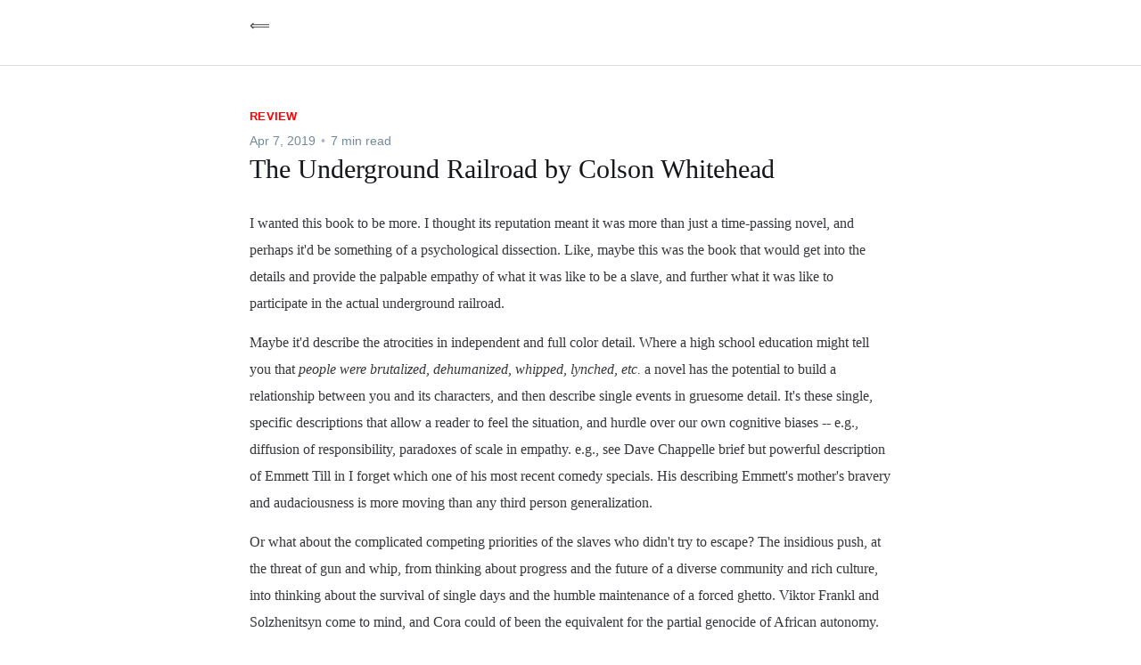

--- FILE ---
content_type: text/html; charset=utf-8
request_url: https://writing.adamgeorgiou.com/review-the-underground-railroad-by-colson-whitehead/
body_size: 7408
content:
<!DOCTYPE html>
<html lang="en">
  <head>

    <title>The Underground Railroad by Colson Whitehead</title>
    <meta charset="utf-8" />
    <meta http-equiv="X-UA-Compatible" content="IE=edge" />
    <meta name="HandheldFriendly" content="True" />
    <meta name="viewport" content="width=device-width, initial-scale=1.0" />

    <link rel="stylesheet" type="text/css" href="/assets/built/screen.css?v=3c6570b8b4" />

    <link rel="icon" href="https://writing.adamgeorgiou.com/content/images/size/w256h256/2021/10/Artboard-1-1.png" type="image/png">
    <link rel="canonical" href="https://writing.adamgeorgiou.com/review-the-underground-railroad-by-colson-whitehead/">
    <meta name="referrer" content="no-referrer-when-downgrade">
    <link rel="amphtml" href="https://writing.adamgeorgiou.com/review-the-underground-railroad-by-colson-whitehead/amp/">
    
    <meta property="og:site_name" content="adam georgiou&#x27;s blog">
    <meta property="og:type" content="article">
    <meta property="og:title" content="The Underground Railroad by Colson Whitehead">
    <meta property="og:description" content="I wanted this book to be more. I thought its reputation meant it was more than
just a time-passing novel, and perhaps it&#x27;d be something of a psychological
dissection. Like, maybe this was the book that would get into the details and
provide the palpable empathy of what it was">
    <meta property="og:url" content="https://writing.adamgeorgiou.com/review-the-underground-railroad-by-colson-whitehead/">
    <meta property="article:published_time" content="2019-04-07T00:00:00.000Z">
    <meta property="article:modified_time" content="2022-05-23T04:33:51.000Z">
    <meta property="article:tag" content="Review">
    
    <meta name="twitter:card" content="summary">
    <meta name="twitter:title" content="The Underground Railroad by Colson Whitehead">
    <meta name="twitter:description" content="I wanted this book to be more. I thought its reputation meant it was more than
just a time-passing novel, and perhaps it&#x27;d be something of a psychological
dissection. Like, maybe this was the book that would get into the details and
provide the palpable empathy of what it was">
    <meta name="twitter:url" content="https://writing.adamgeorgiou.com/review-the-underground-railroad-by-colson-whitehead/">
    <meta name="twitter:label1" content="Written by">
    <meta name="twitter:data1" content="Adam Georgiou">
    <meta name="twitter:label2" content="Filed under">
    <meta name="twitter:data2" content="Review">
    <meta name="twitter:site" content="@georgi0u">
    
    <script type="application/ld+json">
{
    "@context": "https://schema.org",
    "@type": "Article",
    "publisher": {
        "@type": "Organization",
        "name": "adam georgiou&#x27;s blog",
        "url": "https://writing.adamgeorgiou.com/",
        "logo": {
            "@type": "ImageObject",
            "url": "https://writing.adamgeorgiou.com/content/images/size/w256h256/2021/10/Artboard-1-1.png",
            "width": 60,
            "height": 60
        }
    },
    "author": {
        "@type": "Person",
        "name": "Adam Georgiou",
        "url": "https://writing.adamgeorgiou.com/author/adam/",
        "sameAs": []
    },
    "headline": "The Underground Railroad by Colson Whitehead",
    "url": "https://writing.adamgeorgiou.com/review-the-underground-railroad-by-colson-whitehead/",
    "datePublished": "2019-04-07T00:00:00.000Z",
    "dateModified": "2022-05-23T04:33:51.000Z",
    "keywords": "Review",
    "description": "I wanted this book to be more. I thought its reputation meant it was more than\njust a time-passing novel, and perhaps it&#x27;d be something of a psychological\ndissection. Like, maybe this was the book that would get into the details and\nprovide the palpable empathy of what it was like to be a slave, and further what\nit was like to participate in the actual underground railroad.\n\nMaybe it&#x27;d describe the atrocities in independent and full color detail. Where a\nhigh school education might tell you that",
    "mainEntityOfPage": "https://writing.adamgeorgiou.com/review-the-underground-railroad-by-colson-whitehead/"
}
    </script>

    <meta name="generator" content="Ghost 5.71">
    <link rel="alternate" type="application/rss+xml" title="adam georgiou&#x27;s blog" href="https://writing.adamgeorgiou.com/rss/">
    <script defer src="https://cdn.jsdelivr.net/ghost/portal@~2.36/umd/portal.min.js" data-i18n="false" data-ghost="https://writing.adamgeorgiou.com/" data-key="a8690b0b27ccb4a4e9c9c0b34e" data-api="https://writing.adamgeorgiou.com/ghost/api/content/" crossorigin="anonymous"></script><style id="gh-members-styles">.gh-post-upgrade-cta-content,
.gh-post-upgrade-cta {
    display: flex;
    flex-direction: column;
    align-items: center;
    font-family: -apple-system, BlinkMacSystemFont, 'Segoe UI', Roboto, Oxygen, Ubuntu, Cantarell, 'Open Sans', 'Helvetica Neue', sans-serif;
    text-align: center;
    width: 100%;
    color: #ffffff;
    font-size: 16px;
}

.gh-post-upgrade-cta-content {
    border-radius: 8px;
    padding: 40px 4vw;
}

.gh-post-upgrade-cta h2 {
    color: #ffffff;
    font-size: 28px;
    letter-spacing: -0.2px;
    margin: 0;
    padding: 0;
}

.gh-post-upgrade-cta p {
    margin: 20px 0 0;
    padding: 0;
}

.gh-post-upgrade-cta small {
    font-size: 16px;
    letter-spacing: -0.2px;
}

.gh-post-upgrade-cta a {
    color: #ffffff;
    cursor: pointer;
    font-weight: 500;
    box-shadow: none;
    text-decoration: underline;
}

.gh-post-upgrade-cta a:hover {
    color: #ffffff;
    opacity: 0.8;
    box-shadow: none;
    text-decoration: underline;
}

.gh-post-upgrade-cta a.gh-btn {
    display: block;
    background: #ffffff;
    text-decoration: none;
    margin: 28px 0 0;
    padding: 8px 18px;
    border-radius: 4px;
    font-size: 16px;
    font-weight: 600;
}

.gh-post-upgrade-cta a.gh-btn:hover {
    opacity: 0.92;
}</style>
    <script defer src="https://cdn.jsdelivr.net/ghost/sodo-search@~1.1/umd/sodo-search.min.js" data-key="a8690b0b27ccb4a4e9c9c0b34e" data-styles="https://cdn.jsdelivr.net/ghost/sodo-search@~1.1/umd/main.css" data-sodo-search="https://writing.adamgeorgiou.com/" crossorigin="anonymous"></script>
    
    <link href="https://writing.adamgeorgiou.com/webmentions/receive/" rel="webmention">
    <script defer src="/public/cards.min.js?v=3c6570b8b4"></script>
    <link rel="stylesheet" type="text/css" href="/public/cards.min.css?v=3c6570b8b4">
    <script defer src="/public/member-attribution.min.js?v=3c6570b8b4"></script>
    <!-- Global site tag (gtag.js) - Google Analytics -->
<script async src="https://www.googletagmanager.com/gtag/js?id=G-RB3778DBHY"></script>
<script>
  window.dataLayer = window.dataLayer || [];
  function gtag(){dataLayer.push(arguments);}
  gtag('js', new Date());

  gtag('config', 'G-RB3778DBHY');
</script><style>:root {--ghost-accent-color: #ff0000;}</style>

  </head>
  <body class="post-template tag-review">
    <div class="viewport">

      <header class="gh-canvas site-header">
        <div class="site-header-content">
          <nav class="nav">
            <ul>
              <li><a href="/">⟸</a></li>
            </ul>
          </nav>
        </div>
      </header>

      <main>
      



<article class="article post tag-review no-image ">

    <header class="article-header gh-canvas">

        <ul class="article-tags">
            <li>
              <a href="/tag/review/" title="Review" class="article-tag tag tag-61e85f5c944d120d4f99660c review">Review</a>
            </li>
        </ul>
      <div class="article-byline">
          <section class="article-byline-content">
            <div class="article-byline-meta">
              <div class="byline-meta-content">
                <time class="byline-meta-date" datetime="2019-04-07">Apr 7, 2019</time>
                <span class="byline-reading-time"><span class="bull">&bull;</span> 7 min read</span>
              </div>
            </div>
          </section>
        </div>
        <h1 class="article-title"><a href="/review-the-underground-railroad-by-colson-whitehead/">The Underground Railroad by Colson Whitehead</a></h1>

    </header>

    <section class="gh-content gh-canvas">
        <p>I wanted this book to be more. I thought its reputation meant it was more than just a time-passing novel, and perhaps it'd be something of a psychological dissection. Like, maybe this was the book that would get into the details and provide the palpable empathy of what it was like to be a slave, and further what it was like to participate in the actual underground railroad.</p><p>Maybe it'd describe the atrocities in independent and full color detail. Where a high school education might tell you that <i>people were brutalized, dehumanized, whipped, lynched, etc.</i> a novel has the potential to build a relationship between you and its characters, and then describe single events in gruesome detail. It's these single, specific descriptions that allow a reader to feel the situation, and hurdle over our own cognitive biases -- e.g., diffusion of responsibility, paradoxes of scale in empathy. e.g., see Dave Chappelle brief but powerful description of Emmett Till in I forget which one of his most recent comedy specials. His describing Emmett's mother's bravery and audaciousness is more moving than any third person generalization.</p><p>Or what about the complicated competing priorities of the slaves who didn't try to escape? The insidious push, at the threat of gun and whip, from thinking about progress and the future of a diverse community and rich culture, into thinking about the survival of single days and the humble maintenance of a forced ghetto. Viktor Frankl and Solzhenitsyn come to mind, and Cora could of been the equivalent for the partial genocide of African autonomy. "Partial", not in the sense of apologizing for the slavers by noting they weren't as greedy as they could've been, but "partial" because those people <i>didn't manage</i> to take all of Africa, when they sure as hell would of if they could. And also "partial" because of what they did take they weren't able to extinguish completely, the soul of those cultures being too strong to squash. It's this resilience that's interesting. That's the story. Instead, Cora is an outcast among outcasts. She makes her decisions in what seem like brief reflexive spurts, and thus doesn't represent any larger group or its hypothetical spirit of perseverance. Is this then meant to be the moral? I don't think so...</p><p><i>The Underground Railroad</i> neither built those kind of relationships nor described those kind of details. 300 something pages later, I don't have any personal connection to Cora except for the sympathy I'd give to any human despicably treated.</p><p>Or maybe the book'd go into describing, in painful paradox, the kind of mental gymnastics that were needed by the white race of the time in order to justify such an absurd treachery as slavery. But not just in some caricatured political cartoon kind of way, but in the steel-man kind of way. Build up both sides of the argument, and lay the groundwork for empathy with the kind of (false) axioms that allowed slavery to be justified. Something like how the results of the Stanford Prison Experiment apply at scale to the times of slavery and the minds of the slavers. From that strong foothold, we can really dismantle and disempower the psychology that allows for racial prejudice.</p><p>Instead, you get a brief Scooby Doo description of a typical lazy-minded, all-too-comfortable, greedy set of villains. And obviously there were a lot of villains back then, but their characters were more complex than <i>the dastardly drunk who liked to beat his property with a cane he carried for status instead of crutch</i>, full stop. Leonardo DiCaprio's character in <i>Django Unchained</i> was both more sinister and more nuanced, and thus interesting, and that movie was meant to be an over the top drama, not a semi-historical fiction.</p><p>Ridgeway was the beginnings of such a sophisticated and explanative character, and the only one at that. Compare him to the Plantation owners themselves, who probably should've been such characters but were too busy whoring and drinking in single sentences, and yet Ridgeway also only showed his head (and what was inside of it) a handful of times.</p><p>Or maybe a description of the painful and conflicting ethics that must've tormented abolitionists trying to balance their responsibilities to themselves and their families over their responsibilities to doing Go(o)d's true work (e.g. ridding the world of slavery).</p><p>The attic owning family was so lightweight as to be a joke, Cora's time spent with them vaguely reminiscent of Anne Franke with so much less of the personal reflection that could've been used to build ties between Cora and the reader and describe the modernly impossible situation of that kind of confinement and lack of basic accommodation. Instead, rather than use Cora's confinement as a means for reflection, the author goes out of his way to have a literal hole in the wall that happens to point directly at more outside horror. Why even bother putting her in the confined attic then?</p><p>The background of Ethel and her husband's internal decision making was literally an afterthought of the entire scene, reduced to Ethel's petulant pouting about the entire scheme, and crazed disowning of the entire thing when faced with the potential of being murdered for her righteous but stigmatized participation; and her Husband's wanting to be like his daddy, whose (i.e. the daddy's) provided inspiration was summarized in a single page that started with him leading a typical and uneventful life, and ended in him admitting to his son on his deathbed that he was secret abolitionist all along and demanding he carry the torch. Wow! What a twist! Compelling stuff! Sigh...</p><p>Or maybe, make the book a disappointment to readers and demonstration of the true injustice of institutionalized slavery. Maybe Cora gets caught and actually sent back to the plantation, with no further description other than that she was received and the bounty paid, the magnitude and horror of her punishment left undescribed and thus boundless. The end. You thought this was an epic fairy tail? Real life is cold. Slaves and their descendants knew and know that, and it's about time you did too, reader.</p><p>But no, Cora ends up scott free after miraculously disarming her captor. Fine. This might work if the story were a testament to the efficacy of the actual underground railroad, as a reinforcement of historical fact...</p><p><b>BUT THEN WHY IS THE UNDERGROUND RAILROAD AN ACTUAL IRON AND COAL RAILROAD?</b></p><p>Just for a fantastical spin? This seemed like an arbitrary and pointless fictional plot device injected into an otherwise based-on-the-truth story. It neither (a) acted as a hypothetical for what could've been if the railroad were literally more efficient and thus effective, perhaps then contrasting this alternative reality against actuality in an interesting way that'd inspire the reader to think differently (e.g. have faith in future grassroots organization when faced with overwhelming adversity). But the railroad wasn't any faster and didn't have any more throughput. So dead end there.</p><p>And nor did it (b) iconify the power of the in-real-life railroad of people. Further, the mystery surrounding the in-book railroad wasn't described or explained or related to anything, save one spineless piece of zen-style wit-by-ambiguity, "no one knows who laid the tracks", "we all laid the tracks", "the tracks were in our head all along". Is the camera going to pan out to Mr. Rogers closing the hardcover and saying goodbye?</p><p>The only result I can see following this whimsical addition is that some less familiar future reader takes it as actual, factual reference; and walks away thinking that's how the world was.</p><p>What a frustrating and seemingly punchless gimmick. Especially so because, to someone with an interest in serious science fiction and the self-consistency it requires, it's such a ridiculous and unserious premise in the first place. Here I am trying to hold the entire social dynamic of slaves and slave owners and abolitionists in my head all at the same time, while simultaneously knowing one of the pervasive psychological and sociological tensions of the era is the fact that the slaves outnumber the white public, slave owners and non-, and that they, the slaves, might revolt in organized mass at any moment, and the whites don't know how much potential is in that powder keg, and the slaves... who knows what they think, 'cause that's left undescribed as well, the story focusing more on a handful of loaner individuals...</p><p>And both in the book and in reality, the slaves <b>didn't</b> revolt in mass, which is perhaps a tragedy in itself, and the book goes out of its way to note this very fact. But then it goes ahead and adds this arbitrary piece of fiction -- that the railroad was actual tracks and steam engines -- implying that the very same people who couldn't or wouldn't revolt, for whatever reason, <b>could</b> organize and fund a massive engineering project -- laying a literal railroad -- a project which requires much more capital and motivation and secrecy as, say, putting together a machete wielding militia and a corresponding strategy to emancipate their brothers and sisters or die trying.</p><p>Not to mention the fact that the slave catchers and reactionary nationalists are constantly and fruitlessly looking for the railroad, which is kept hidden by people's cellars and bushes and welcome mats, but they can't hear steam engines working underground in the middle of the night...</p><p><i>But, Adam, it's a novel. Suspension of disbelief. The symbolism is more important than the mechanics...</i> Except, as I said, there wasn't any functional symbolism I could detect, and you shouldn't make such consolations of consistency if, without them, you could achieve the same thing.</p><p>The author unwittingly introduced two huge deus ex machinas-- one for the slaves to revolt with and one for the racists to dominate with -- and then didn't use either. Grrrrr.</p><p>For what it was worth, I did find myself appropriately disgusted at the atrocity of slavery and the briefly described specific sins that were committed onto Cora and others. But I felt these emotions no more than when I learned the basics of slavery in high school, or after watching any decent, honorable movie whose setting took place back then. But I give myself more credit for providing the required imagination than to the work for providing adequate illustration.</p><p>You're better off reading Fredrick Douglas directly than expecting much from this book.</p>
    </section>


</article>



      </main>

    </div>


    <script
      src="https://code.jquery.com/jquery-3.5.1.min.js"
      integrity="sha256-9/aliU8dGd2tb6OSsuzixeV4y/faTqgFtohetphbbj0="
      crossorigin="anonymous">
    </script>
    <script src="/assets/built/casper.js?v=3c6570b8b4"></script>
    <script>
      $(document).ready(function () {
      // Mobile Menu Trigger
      $('.gh-burger').click(function () {
      $('body').toggleClass('gh-head-open');
      });
      // FitVids - Makes video embeds responsive
      $(".gh-content").fitVids();
      });
    </script>

    

  </body>
</html>


--- FILE ---
content_type: application/javascript; charset=UTF-8
request_url: https://writing.adamgeorgiou.com/assets/built/casper.js?v=3c6570b8b4
body_size: 1441
content:
!function(o){"use strict";o.fn.fitVids=function(e){var t,i,n={customSelector:null,ignore:null};return document.getElementById("fit-vids-style")||(t=document.head||document.getElementsByTagName("head")[0],(i=document.createElement("div")).innerHTML='<p>x</p><style id="fit-vids-style">.fluid-width-video-container{flex-grow: 1;width:100%;}.fluid-width-video-wrapper{width:100%;position:relative;padding:0;}.fluid-width-video-wrapper iframe,.fluid-width-video-wrapper object,.fluid-width-video-wrapper embed {position:absolute;top:0;left:0;width:100%;height:100%;}</style>',t.appendChild(i.childNodes[1])),e&&o.extend(n,e),this.each(function(){var e=['iframe[src*="player.vimeo.com"]','iframe[src*="youtube.com"]','iframe[src*="youtube-nocookie.com"]','iframe[src*="kickstarter.com"][src*="video.html"]',"object","embed"],r=(n.customSelector&&e.push(n.customSelector),".fitvidsignore"),e=(n.ignore&&(r=r+", "+n.ignore),o(this).find(e.join(",")));(e=(e=e.not("object object")).not(r)).each(function(){var e,t,i=o(this);0<i.parents(r).length||"embed"===this.tagName.toLowerCase()&&i.parent("object").length||i.parent(".fluid-width-video-wrapper").length||(i.css("height")||i.css("width")||!isNaN(i.attr("height"))&&!isNaN(i.attr("width"))||(i.attr("height",9),i.attr("width",16)),e=("object"===this.tagName.toLowerCase()||i.attr("height")&&!isNaN(parseInt(i.attr("height"),10))?parseInt(i.attr("height"),10):i.height())/(isNaN(parseInt(i.attr("width"),10))?i.width():parseInt(i.attr("width"),10)),i.attr("name")||(t="fitvid"+o.fn.fitVids._count,i.attr("name",t),o.fn.fitVids._count++),i.wrap('<div class="fluid-width-video-container"><div class="fluid-width-video-wrapper"></div></div>').parent(".fluid-width-video-wrapper").css("padding-top",100*e+"%"),i.removeAttr("height").removeAttr("width"))})})},o.fn.fitVids._count=0}(window.jQuery||window.Zepto),function(e){e.addEventListener("DOMContentLoaded",function(){e.querySelectorAll(".kg-gallery-image img").forEach(function(e){var t=e.closest(".kg-gallery-image"),i=e.attributes.width.value,e=e.attributes.height.value;t.style.flex=i/e+" 1 0%"})})}((window,document)),function(t,i){var r,n,o,d,a,s,c,l=i.querySelector("link[rel=next]");function h(){if(404===this.status)return t.removeEventListener("scroll",f),void t.removeEventListener("resize",m);this.response.querySelectorAll("article.post").forEach(function(e){r.appendChild(i.importNode(e,!0))});var e=this.response.querySelector("link[rel=next]");e?l.href=e.href:(t.removeEventListener("scroll",f),t.removeEventListener("resize",m)),c=i.documentElement.scrollHeight,d=o=!1}function e(){var e;d||(a+s<=c-n?o=!1:(d=!0,(e=new t.XMLHttpRequest).responseType="document",e.addEventListener("load",h),e.open("GET",l.href),e.send(null)))}function u(){o||t.requestAnimationFrame(e),o=!0}function f(){a=t.scrollY,u()}function m(){s=t.innerHeight,c=i.documentElement.scrollHeight,u()}!l||(r=i.querySelector(".post-feed"))&&(d=o=!(n=1e3),a=t.scrollY,s=t.innerHeight,c=i.documentElement.scrollHeight,t.addEventListener("scroll",f,{passive:!0}),t.addEventListener("resize",m),u())}(window,document),function(i){var e=i.querySelector(".site-header-content .nav ul");e&&Array.from(e.children).forEach(e=>{const t=e.children[0];t.pathname.replace(/\/$/g,"")==i.location.pathname.replace(/\/$/g,"")&&t.classList.add("current-nav-link")})}((window,document));
//# sourceMappingURL=casper.js.map